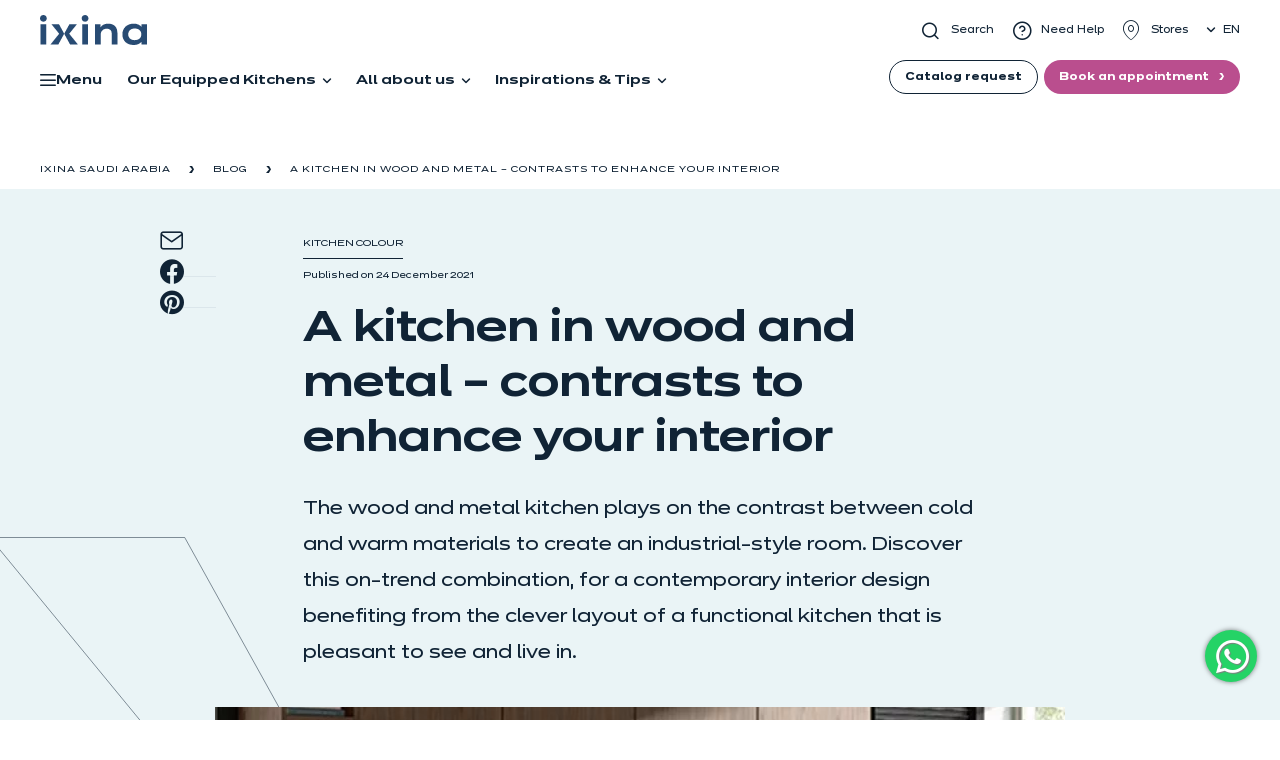

--- FILE ---
content_type: text/html; charset=utf-8
request_url: https://www.ixina.sa/en/blog/a-kitchen-in-wood-and-metal-contrasts-to-enhance-your-interior-1
body_size: 17629
content:
<!DOCTYPE html>
<html lang="en" dir="ltr">
<head><link rel="preload" type="font/woff2" as="font" href="/_assets/94178d7d8e8cf690ee3d73c038a6ef99/css/fonts/Dinamit-Regular.woff2" crossorigin="anonymous"><link rel="preload" type="font/woff2" as="font" href="/_assets/94178d7d8e8cf690ee3d73c038a6ef99/css/fonts/Dinamit-Medium.woff2" crossorigin="anonymous"><link rel="preload" type="font/woff2" as="font" href="/_assets/94178d7d8e8cf690ee3d73c038a6ef99/css/fonts/Dinamit-Bold.woff2" crossorigin="anonymous"><link rel="preload" type="font/woff2" as="font" href="/_assets/94178d7d8e8cf690ee3d73c038a6ef99/css/fonts/Dinamit-SemiBold.woff2" crossorigin="anonymous"><link rel="preload" type="font/woff2" as="font" href="/_assets/94178d7d8e8cf690ee3d73c038a6ef99/css/fonts/Lumios-Marker.woff2" crossorigin="anonymous"><link rel="preload" type="font/ttf" as="font" href="/_assets/94178d7d8e8cf690ee3d73c038a6ef99/css/fonts/icomoon.ttf" crossorigin="anonymous">

<meta charset="utf-8">
<!-- 
	This website is powered by TYPO3 - inspiring people to share!
	TYPO3 is a free open source Content Management Framework initially created by Kasper Skaarhoj and licensed under GNU/GPL.
	TYPO3 is copyright 1998-2025 of Kasper Skaarhoj. Extensions are copyright of their respective owners.
	Information and contribution at https://typo3.org/
-->



<title> A kitchen in wood and metal – contrasts to enhance your interior </title>
<meta http-equiv="x-ua-compatible" content="ie=edge">
<meta name="generator" content="TYPO3 CMS">
<meta name="description" content="The wood and metal kitchen plays on the contrast between cold and warm materials to create an industrial-style room. Discover this on-trend combination, for a contemporary interior design benefiting from the clever layout of a functional kitchen that is pleasant to see and live in.">
<meta name="viewport" content="width=device-width, initial-scale=1.0, user-scalable=yes">
<meta name="twitter:card" content="summary">
<meta name="mobile-web-app-capable" content="yes">
<meta name="apple-mobile-web-app-capable" content="yes">
<meta name="apple-mobile-web-app-status-bar-style" content="black">
<meta name="format-detection" content="telephone=no">


<link rel="stylesheet" href="/typo3temp/assets/compressed/merged-170cb5faee9b384e15c7f4e26eed368c-2adb48c756cac4c3a75b136e75309f6a.css?1762440395" media="all">
<style>
/*<![CDATA[*/
<!-- 
/*InlineDefaultCss*/
/* default styles for extension "tx_frontend" */
    .ce-align-left { text-align: left; }
    .ce-align-center { text-align: center; }
    .ce-align-right { text-align: right; }

    .ce-table td, .ce-table th { vertical-align: top; }

    .ce-textpic, .ce-image, .ce-nowrap .ce-bodytext, .ce-gallery, .ce-row, .ce-uploads li, .ce-uploads div { overflow: hidden; }

    .ce-left .ce-gallery, .ce-column { float: left; }
    .ce-center .ce-outer { position: relative; float: right; right: 50%; }
    .ce-center .ce-inner { position: relative; float: right; right: -50%; }
    .ce-right .ce-gallery { float: right; }

    .ce-gallery figure { display: table; margin: 0; }
    .ce-gallery figcaption { display: table-caption; caption-side: bottom; }
    .ce-gallery img { display: block; }
    .ce-gallery iframe { border-width: 0; }
    .ce-border img,
    .ce-border iframe {
        border: 2px solid #000000;
        padding: 0px;
    }

    .ce-intext.ce-right .ce-gallery, .ce-intext.ce-left .ce-gallery, .ce-above .ce-gallery {
        margin-bottom: 10px;
    }
    .ce-image .ce-gallery { margin-bottom: 0; }
    .ce-intext.ce-right .ce-gallery { margin-left: 10px; }
    .ce-intext.ce-left .ce-gallery { margin-right: 10px; }
    .ce-below .ce-gallery { margin-top: 10px; }

    .ce-column { margin-right: 10px; }
    .ce-column:last-child { margin-right: 0; }

    .ce-row { margin-bottom: 10px; }
    .ce-row:last-child { margin-bottom: 0; }

    .ce-above .ce-bodytext { clear: both; }

    .ce-intext.ce-left ol, .ce-intext.ce-left ul { padding-left: 40px; overflow: auto; }

    /* Headline */
    .ce-headline-left { text-align: left; }
    .ce-headline-center { text-align: center; }
    .ce-headline-right { text-align: right; }

    /* Uploads */
    .ce-uploads { margin: 0; padding: 0; }
    .ce-uploads li { list-style: none outside none; margin: 1em 0; }
    .ce-uploads img { float: left; padding-right: 1em; vertical-align: top; }
    .ce-uploads span { display: block; }

    /* Table */
    .ce-table { width: 100%; max-width: 100%; }
    .ce-table th, .ce-table td { padding: 0.5em 0.75em; vertical-align: top; }
    .ce-table thead th { border-bottom: 2px solid #dadada; }
    .ce-table th, .ce-table td { border-top: 1px solid #dadada; }
    .ce-table-striped tbody tr:nth-of-type(odd) { background-color: rgba(0,0,0,.05); }
    .ce-table-bordered th, .ce-table-bordered td { border: 1px solid #dadada; }

    /* Space */
    .frame-space-before-extra-small { margin-top: 1em; }
    .frame-space-before-small { margin-top: 2em; }
    .frame-space-before-medium { margin-top: 3em; }
    .frame-space-before-large { margin-top: 4em; }
    .frame-space-before-extra-large { margin-top: 5em; }
    .frame-space-after-extra-small { margin-bottom: 1em; }
    .frame-space-after-small { margin-bottom: 2em; }
    .frame-space-after-medium { margin-bottom: 3em; }
    .frame-space-after-large { margin-bottom: 4em; }
    .frame-space-after-extra-large { margin-bottom: 5em; }

    /* Frame */
    .frame-ruler-before:before { content: ''; display: block; border-top: 1px solid rgba(0,0,0,0.25); margin-bottom: 2em; }
    .frame-ruler-after:after { content: ''; display: block; border-bottom: 1px solid rgba(0,0,0,0.25); margin-top: 2em; }
    .frame-indent { margin-left: 15%; margin-right: 15%; }
    .frame-indent-left { margin-left: 33%; }
    .frame-indent-right { margin-right: 33%; }
/* default styles for extension "tx_kitchenlist" */
    textarea.f3-form-error {
        background-color:#FF9F9F;
        border: 1px #FF0000 solid;
    }

    input.f3-form-error {
        background-color:#FF9F9F;
        border: 1px #FF0000 solid;
    }

    .tx-kitchen-list table {
        border-collapse:separate;
        border-spacing:10px;
    }

    .tx-kitchen-list table th {
        font-weight:bold;
    }

    .tx-kitchen-list table td {
        vertical-align:top;
    }

    .typo3-messages .message-error {
        color:red;
    }

    .typo3-messages .message-ok {
        color:green;
    }

/*additionalTSFEInlineStyle*/
  .header .bloc-givre-bg img {
    visibility: visible;
  }
  @media (max-width: 991px) {
      .header.subMmenuPopin #main-navigation {
      transform: none;
    }
  }
-->
/*]]>*/
</style>





<meta name="p:domain_verify" content="e709267c831e354ea88454fbf5bec63b"/><link rel="apple-touch-icon" sizes="180x180" href="/fileadmin/Ixina/commun/favicons/apple-touch-icon.png"><link rel="icon" type="image/png" href="/fileadmin/Ixina/commun/favicons/favicon-32x32.png" sizes="32x32"><link rel="icon" type="image/png" href="/fileadmin/Ixina/commun/favicons/favicon-16x16.png" sizes="16x16"><link rel="shortcut icon" href="/fileadmin/Ixina/commun/favicons/favicon.ico"><link rel="mask-icon" href="/fileadmin/Ixina/commun/favicons/safari-pinned-tab.svg" color=""><meta name="msapplication-config" content="">    <meta name="msapplication-TileColor" content="">
    <meta name="theme-color" content="#FFFFFF">    <!-- Scripts -->
    <script>
        /*touchSupport*/
        touchSupport = (('ontouchstart' in window) || (navigator.MaxTouchPoints > 0) || (navigator.msMaxTouchPoints > 0));
        if (!touchSupport) {
            document.documentElement.className += " no-touch";
        }
        else{
            document.documentElement.className += " touch";
        }
        /*IE version*/
        var uA = window.navigator.userAgent;
        var msie = uA.indexOf('MSIE ');
        var trident = uA.indexOf('Trident/');
        var ie;
        function detectIE () {
            if (msie > 0) {
                /*IE 10 or older => return version number*/
                ie = 'ie' + parseInt(uA.substring(msie + 5, uA.indexOf('.', msie)), 10);
                return ie;
            }
            if (trident > 0) {
                /*IE 11 (or newer) => return version number*/
                var rv = uA.indexOf('rv:');
                ie = 'ie' + parseInt(uA.substring(rv + 3, uA.indexOf('.', rv)), 10);
                return ie;
            }
        return ie = 'nonIE';
        }
        detectIE();
        if (ie === 'nonIE') {
            document.documentElement.className += (' ' + ie);
        } else{
            document.documentElement.className += (' ' + (ie + ' ' + 'IE'));
        };

        var isIOS = false;
        function detectIOS() {
            var iDevices = [
                'iPad Simulator',
                'iPhone Simulator',
                'iPod Simulator',
                'iPad',
                'iPhone',
                'iPod'
            ];

            if (!!navigator.platform) {
                while(iDevices.length) {
                    if (navigator.platform === iDevices.pop()) {
                        isIOS = true;
                        /*In case if should be in DOM
                        for now can be omitted - no styles by default attached to this class name ' iOS'*/
                        document.documentElement.className += " iOS";
                    }
                }
            }
        }
        detectIOS();

        var isAndroid = false;
        var android = uA.indexOf('Android ');
        function detectAndroid() {
            if (android > 0) {
                isAndroid = true;
                /*In case if should be in DOM
                for now can be omitted - no styles by default attached to this class name ' android'*/
                document.documentElement.className += " android";
            }
        }
        detectAndroid();
    </script><link rel="manifest" href="/_assets/94178d7d8e8cf690ee3d73c038a6ef99/webmanifest/ixinasa/site.webmanifest">
<link rel="canonical" href="https://www.ixina.sa/en/blog/a-kitchen-in-wood-and-metal-contrasts-to-enhance-your-interior-1"/>

<link rel="alternate" hreflang="ar-SA" href="https://www.ixina.sa/ar/blog/%D9%85%D8%B7%D8%A8%D8%AE-%D9%85%D9%86-%D8%A7%D9%84%D8%AE%D8%B4%D8%A8-%D9%88%D8%A7%D9%84%D9%85%D8%B9%D8%A7%D8%AF%D9%86-%D8%AA%D8%A8%D8%A7%D9%8A%D9%86%D8%A7%D8%AA-%D9%84%D8%AA%D8%B9%D8%B2%D9%8A%D8%B2-%D8%A7%D9%84%D8%AF%D8%A7%D8%AE%D9%84-%D8%A7%D9%84%D8%AE%D8%A7%D8%B5-%D8%A8%D9%83-1"/>
<link rel="alternate" hreflang="en-SA" href="https://www.ixina.sa/en/blog/a-kitchen-in-wood-and-metal-contrasts-to-enhance-your-interior-1"/>
<link rel="alternate" hreflang="x-default" href="https://www.ixina.sa/fr/blog/cuisine-bois-et-metal-quand-les-contrastes-subliment-votre-interieur"/>
<script type="application/ld+json" id="ext-schema-jsonld">{"@context":"https://schema.org/","@graph":[{"@type":"BreadcrumbList","itemListElement":[{"@type":"ListItem","item":{"@type":"WebPage","@id":"https://www.ixina.sa/en/blog"},"name":"Blog","position":"1"},{"@type":"ListItem","item":{"@type":"WebPage","@id":"https://www.ixina.sa/en/blog/a-kitchen-in-wood-and-metal-contrasts-to-enhance-your-interior-1"},"name":"A kitchen in wood and metal – contrasts to enhance your interior","position":"2"}]},{"@type":"Article","headline":"A kitchen in wood and metal – contrasts to enhance your interior","image":"https://www.ixina.sa/fileadmin/_processed_/d/1/csm_1.cuisine-bois-metal-clara-noyer-ixina__1__802e0c76ca.jpg","mainEntityOfPage":{"@type":"WebPage","@id":"https://www.ixina.sa/en/blog/a-kitchen-in-wood-and-metal-contrasts-to-enhance-your-interior-1","datePublished":"2021-12-24"},"publisher":{"@type":"Organization","logo":{"@type":"ImageObject","url":"https://www.ixina.sa/_assets/94178d7d8e8cf690ee3d73c038a6ef99/Images/logo.svg"},"name":"Ixina"}}]}</script>
</head>
<body id="page-31874" class="level-4 no-subpages layout-EditoDetail">


<!-- theme_talan: Layouts/Default.html [begin] -->
<!--[if lte IE 9]>
	<p class="browsehappy">You are using an &lt;strong&gt;outdated&lt;/strong&gt; browser. <a href="http://browsehappy.com/">Please upgrade your browser to improve your experience.</a></p>
<![endif]-->
<div class="skip-links">
	<a href="#main-navigation" class="skip-links__item sr-only sr-only-focusable">
		Skip to main navigation
	</a>
	<a href="#main-content" class="skip-links__item sr-only sr-only-focusable">
		Skip to main content
	</a>
</div>


	
		

	


	




		<!-- theme_talan: Partials/Header/Header.html [begin] -->

		<header class="header">
			
			
			









			  

			<div class="header-top-wrp search-enabled">

				

					<div class="header-top">
						<div class="header-top__main-navigation-toggle-btn">
							<button type="button" class="main-navigation__toggle-btn js__main-navigation__toggle-btn" >
								<span>toggle menu</span>
							</button>
						</div>
						
						
							<div class="header-top__logo">
								<a href="/en/" class="header__logo-link" data-target-id="31874" data-gtm-label="" title="Home"><img src="/_assets/94178d7d8e8cf690ee3d73c038a6ef99/Images/logo.svg" width="117" height="32"  class="header__logo-img img-responsive"  alt="Ixina.sa" title="Home" ></a>
							</div>
							<div class="header-top__logo logo-sticky">
								<a href="/en/" data-target-id="31874" data-gtm-label="" title="Home"><img src="/_assets/94178d7d8e8cf690ee3d73c038a6ef99/Images/logo-blue.svg" width="107" height="30"  class="header__logo-img img-responsive"  alt="Ixina.sa" title="Home" ></a>
							</div>
						
						

						
                            <nav aria-label="Meta navigation">
                                <ul class="nav js__header-top_meta-nav">
                                    
                                        <li class="search-link">
                                            <button data-id="search-toggler" aria-expanded="false" aria-controls="search-panel">
                                                <span class="icons icon-search" aria-hidden="true"></span>
                                                <span>Search</span>
                                            </button>
                                            <div data-id="search-panel" class="search-container" hidden>
                                                <div class="search-container__box">
                                                    
                                                        
	

    <form method="get" id="tx-solr-search-form-pi-results" action="/en/search" data-suggest="/en/search?type=7384" data-suggest-header="Top results" accept-charset="utf-8">
        <div class="main-navigation__search">
            <div class="main-navigation__search__inner">
                <label for="main-navigation__search_input" class="sr-only">Search</label>
                <input type="search" id="main-navigation__search_input" class="tx-solr-q js-solr-q tx-solr-suggest" name="tx_solr[q]" value="" placeholder="Search" />
                <input type="submit" value="Search" />
            </div>
        </div>
    </form>

	




                                                    
                                                    <button class="close-search">Close</button>
                                                </div>
                                            </div>
                                        </li>
                                    
                                    <nav aria-label="Meta navigation"><ul class="nav js__header-top_meta-nav">

    <li class="
    uid-29883
    point-1
    first  ">
        
                <a href="/en/customer-service"
                   class="link-visibility-0 link-style-0"
                   data-target-id="29883"
                   data-gtm-label=""
                   title=""
                >
                    
                        <span class="icons icon-question"></span>
                    
                    <span>Need Help</span>
                </a>
            
    </li>

    <li class="
    uid-28849
    point-2
      last">
        
                <a href="/en/find-ixina-german-kitchens-store"
                   class="link-visibility-0 link-style-0"
                   data-target-id="28849"
                   data-gtm-label=""
                   title=""
                >
                    
                        <span class="icons icon-poi"></span>
                    
                    <span>Stores</span>
                </a>
            
    </li>

</ul></nav>
                                </ul>
                            </nav>
						

						
							



    <div class="language-menu dropdown" data-ep-language-menu="">
        
            
							<span class="label-mobile">Language</span>
							<span class="caret"></span>
							<span id="language-menu-btn-desktop"
											role="button"
											aria-haspopup="true"
											class="language-menu-btn btn--style btn--white show-desktop"
											aria-expanded="false" >

								en
							</span>
							<span id="language-menu-btn-mobile"
											role="button"
											aria-haspopup="true"
											class="language-menu-btn btn--style btn--white show-tablet"
											aria-expanded="false" >

								English
							</span>
            
        
            
        
        <ul class="language-menu-dropdown dropdown-menu" aria-labelledby="language-menu-btn">
            
                
											<li>
												<a href="/en/blog/a-kitchen-in-wood-and-metal-contrasts-to-enhance-your-interior-1"
													 title="English"
													 class="header-top__language-menu-box-item active"
													 data-target-id="2b06f2431b950eebdad062ebd38978e713a82d8a"
                                                     data-ep-language="en"
												>
													 English
												</a>
											</li>
                    
            
                
											<li>
												<a href="/ar/blog/%D9%85%D8%B7%D8%A8%D8%AE-%D9%85%D9%86-%D8%A7%D9%84%D8%AE%D8%B4%D8%A8-%D9%88%D8%A7%D9%84%D9%85%D8%B9%D8%A7%D8%AF%D9%86-%D8%AA%D8%A8%D8%A7%D9%8A%D9%86%D8%A7%D8%AA-%D9%84%D8%AA%D8%B9%D8%B2%D9%8A%D8%B2-%D8%A7%D9%84%D8%AF%D8%A7%D8%AE%D9%84-%D8%A7%D9%84%D8%AE%D8%A7%D8%B5-%D8%A8%D9%83-1"
													 title="Arabe"
													 class="header-top__language-menu-box-item"
													 data-target-id="72e6ee0301ef9da0ca256685f1855deea0a0ab4e"
                                                     data-ep-language="ar"
												>
													 Arabic
												</a>
											</li>
                    
            
        </ul>
    </div>



						

					</div>
				
			</div>


			<div id="block-mobile-header">
				<a href="#" class="burger_toggle-btn hidden-md hidden-lg" data-target-id="burger-menu">
					<span>Open menu</span>
				</a>
				
					<div class="header-top__logo">
						<a href="/en/" class="header__logo-link" data-target-id="31874" data-gtm-label="" title="Home"><img src="/_assets/94178d7d8e8cf690ee3d73c038a6ef99/Images/logo.svg" width="117" height="32"  class="header__logo-img img-responsive"  alt="Ixina.sa" title="Home" ></a>
					</div>
					<div class="header-top__logo logo-sticky">
						<a href="/en/" data-target-id="31874" data-gtm-label="" title="Home"><img src="/_assets/94178d7d8e8cf690ee3d73c038a6ef99/Images/logo-blue.svg" width="107" height="30"  class="header__logo-img img-responsive"  alt="Ixina.sa" title="Home" ></a>
					</div>
				
				<div class="mobile-header__list">
					<div class="mobile-header__list--element">
						<ul class="mobile-header__pictobutton__list">
							<li class="mobile-header__pictobutton__list-element">
								
										
									
								
									<a href="/en/find-ixina-german-kitchens-store" data-target-id="28849" title="Find a store" class="btn-header btn-store visible-xs-block visible-sm-block">
										<span class="icon icon-ixina-magasin"></span>
										<span>Find a store</span>
									</a>
								
							</li>
							<li class="mobile-header__pictobutton__list-element">
								
                                
                                        
                                        
                                    
							</li>
						</ul>
					</div>

					<div class="mobile-header__list--element">
						
						
							<a data-target-id="30836" class="btn-header btn-appointement" title="Book an appointment" href="/en/appointment-request">
								<span class="icon icon-ixina-rdv"></span>
								<span>Book an appointment</span>
							</a>
						
					</div>
				</div>
			</div>

			<!-- theme_talan: Main menu [begin] -->

			

			<nav id="main-navigation" class="main-navigation js__main-navigation _dropdown-menu-with-columns js__dropdown-menu-with-columns">
				<div class="main-navigation__items-wrp js__navigation__items-wrp">

					<div class="main-navigation__logo logo-sticky">
						<span class="main-navigation__back"></span>
						<a href="/en/" data-target-id="27395" title="Home" class="header__logo-link">
							<img class="header__logo-img img-responsive show-desktop" title="Home" alt="Ixina.sa" loading="lazy" data-image-id="7aab30edcce952c0ccf7ad43e272326a0a56df77" src="/_assets/94178d7d8e8cf690ee3d73c038a6ef99/Images/logo-x.svg" width="34" height="24" />
							<img class="header__logo-img img-responsive show-tablet" title="Home" alt="Ixina.sa" loading="lazy" data-image-id="ed4b31d47aee76a0b8d13ab5461f15d14681dafe" src="/_assets/94178d7d8e8cf690ee3d73c038a6ef99/Images/logo-blue.svg" width="130" height="36" />
						</a>
						<span class="main-navigation__close"></span>
					</div>

					
					
						
	

    <form method="get" id="tx-solr-search-form-pi-results" action="/en/search" data-suggest="/en/search?type=7384" data-suggest-header="Top results" accept-charset="utf-8">
        <div class="main-navigation__search">
            <div class="main-navigation__search__inner">
                <label for="main-navigation__search_input" class="sr-only">Search</label>
                <input type="search" id="main-navigation__search_input" class="tx-solr-q js-solr-q tx-solr-suggest" name="tx_solr[q]" value="" placeholder="Search" />
                <input type="submit" value="Search" />
            </div>
        </div>
    </form>

	




					

                    
                    <div class="menu-main">
                        
                        


    
    <ul class="menu-main-l-desk js__main-navigation__items-list ">

        
            
                    









        
    

<li class="main-navigation__item js__main-navigation__item
           _sub
           
           uid-29154 point-1 first
">
    
            <a class="js__main-navigation-mobile" href="javascript:;"
               data-target-id="29154"
               data-gtm-label=""
            >
                <span>Menu</span>
            </a>
        

    
    
        
            


    
    <div class="main-navigation__sub-item-list second-navigation-level">
        <div class="nav-main__sub">
            <div class="container">
                
                <div class="col col1">
                    <div class="col-content">
                        

                            
                                <ul class="main-navigation__sub-item-column-list">
                                    






        
    

    <li class="main-navigation__sub-item
               
               
               
               uid-29343 point-1 first
    ">
        <a data-target-id="29343" data-gtm-label="" class="main-navigation__sub-item-link
                  
                  
                  
                  link-style-0
                  link-visibility-0
            " href="/en/kitchen-designs">
            Our kitchens
        </a>

        
        
    </li>



                                </ul>
                            

                            

                        

                            
                                <ul class="main-navigation__sub-item-column-list">
                                    






        
                
            
    

    <li class="main-navigation__sub-item
               
               
               
               uid-30918 point-2 middle
    ">
        <a data-target-id="30918" data-gtm-label="" class="main-navigation__sub-item-link
                  
                  
                  
                  link-style-0
                  link-visibility-0
            " href="/en/all-about-us">
            All about us
        </a>

        
        
    </li>



                                </ul>
                            

                            

                        

                            
                                <ul class="main-navigation__sub-item-column-list">
                                    






        
                
            
    

    <li class="main-navigation__sub-item
               
               
               
               uid-29320 point-3 middle
    ">
        <a data-target-id="29320" data-gtm-label="" class="main-navigation__sub-item-link
                  
                  
                  
                  link-style-0
                  link-visibility-0
            " href="/en/inspirations-and-advices">
            Your inspirations, our advice
        </a>

        
        
    </li>



                                </ul>
                            

                            

                        

                            

                            
                                </div>
                                <div class="col-content">
                            

                        

                            
                                <ul class="main-navigation__sub-item-column-list">
                                    






        
                
            
    

    <li class="main-navigation__sub-item
               _sub
               
               
               uid-29227 point-5 middle
    ">
        <a data-target-id="29227" data-gtm-label="" class="main-navigation__sub-item-link
                  
                  
                  
                  link-style-0
                  link-visibility-0
            " href="/en/customer-service">
            Need Help
        </a>

        
        
            
                <div class="main-navigation__sub-item-list third-navigation-level">
                    <div class="nav-main__sub">
                        <div class="container">
                            <div class="col col1">
                                <div class="row">
                                    <ul class="main-navigation__sub-item-column-list _sub">
                                        
                                            






        
    

    <li class="main-navigation__sub-item
               
               
               
               uid-29255 point-1 first
    ">
        <a data-target-id="29255" data-gtm-label="" class="main-navigation__sub-item-link
                  
                  
                  
                  link-style-0
                  link-visibility-0
            " href="/en/customer-service">
            Customer service
        </a>

        
        
    </li>



                                        
                                            






        
                
            
    

    <li class="main-navigation__sub-item
               
               
               
               uid-29247 point-2 middle
    ">
        <a data-target-id="29247" data-gtm-label="" class="main-navigation__sub-item-link
                  
                  
                  
                  link-style-0
                  link-visibility-0
            " href="/en/faq">
            FAQ
        </a>

        
        
    </li>



                                        
                                            






        
                
            
    

    <li class="main-navigation__sub-item
               
               
               
               uid-29231 point-3 last
    ">
        <a data-target-id="29231" data-gtm-label="" class="main-navigation__sub-item-link
                  
                  
                  
                  link-style-0
                  link-visibility-0
            " href="/en/find-ixina-german-kitchens-store">
            Find my store
        </a>

        
        
    </li>



                                        
                                    </ul>
                                </div>
                            </div>
                        </div>
                    </div>
                </div>
            
            
        
    </li>



                                </ul>
                            

                            

                        

                            

                            
                                </div>
                                <div class="col-content">
                            

                        
                    </div>
                </div>

                
                
                    <div class="col col2">
                        <div class="row">
                            
                                
<div id="c147040" class="frame frame-type-list   "><div class="product-card__col  push-promo push-promo--card   promo-empty"
		data-promo-name=""><div class="push-promo__wrapper"><div class="push-promo__img"></div><div class="push-promo__content"><svg class="push-promo__separator push-promo__separator--mobile" viewBox="0 0 122.21941 399"><path
									d="M 14.789641,0.5 122.01833,0.44729873 122.35108,399.18512 0.11236295,399.02701 117.91362,188.00181 Z" /></svg><svg class="push-promo__separator push-promo__separator--desktop"
								viewBox="0 0 134.28685 160.60208"><g transform="translate(283.34581,206.63437)"><path
										d="m -283.24392,-206.50208 74.70307,90.19827 -58.84969,70.139226 h 78.15211 l 40.02768,-70.619626 -50.1162,-89.71787 h -83.91697" /></g></svg><div><p class="push-promo__title"></p><div class="push-promo__description"></div></div><span class="push-promo__btn icon-next"></span></div></div></div></div>


                            
                        </div>
                    </div>
                
            </div>
        </div>
    </div>



        
    
</li>



                
        
            
                    









        
                
            
    

<li class="main-navigation__item js__main-navigation__item
           _sub
           
           uid-31047 point-2 middle
">
    
            <a class="js__main-navigation-mobile" href="javascript:;"
               data-target-id="31047"
               data-gtm-label=""
            >
                <span>Our Equipped Kitchens</span>
            </a>
        

    
    
        
            


    
    <div class="main-navigation__sub-item-list second-navigation-level">
        <div class="nav-main__sub">
            <div class="container">
                
                <div class="col col1">
                    <div class="col-content">
                        

                            

                            
                                </div>
                                <div class="col-content">
                            

                        

                            
                                <ul class="main-navigation__sub-item-column-list">
                                    






        
                
            
    

    <li class="main-navigation__sub-item
               _sub
               
               
               uid-31061 point-2 middle
    ">
        <a data-target-id="31061" data-gtm-label="" class="main-navigation__sub-item-link
                  
                  
                  
                  link-style-0
                  link-visibility-0
            " href="/en/kitchen-designs">
            Our kitchen designs
        </a>

        
        
            
                <div class="main-navigation__sub-item-list third-navigation-level">
                    <div class="nav-main__sub">
                        <div class="container">
                            <div class="col col1">
                                <div class="row">
                                    <ul class="main-navigation__sub-item-column-list _sub">
                                        
                                            






        
    

    <li class="main-navigation__sub-item
               
               
               
               uid-31083 point-1 first
    ">
        <a data-target-id="31083" data-gtm-label="" class="main-navigation__sub-item-link
                  
                  
                  
                  link-style-0
                  link-visibility-0
            " href="/en/moda-indus">
            Moda indus
        </a>

        
        
    </li>



                                        
                                            






        
                
            
    

    <li class="main-navigation__sub-item
               
               
               
               uid-31105 point-2 middle
    ">
        <a data-target-id="31105" data-gtm-label="" class="main-navigation__sub-item-link
                  
                  
                  
                  link-style-0
                  link-visibility-0
            " href="/en/delia-chic">
            Delia Chic
        </a>

        
        
    </li>



                                        
                                            






        
                
            
    

    <li class="main-navigation__sub-item
               
               
               
               uid-31116 point-3 middle
    ">
        <a data-target-id="31116" data-gtm-label="" class="main-navigation__sub-item-link
                  
                  
                  
                  link-style-0
                  link-visibility-0
            " href="/en/dolce-conviviale">
            Dolce Conviviale
        </a>

        
        
    </li>



                                        
                                            






        
                
            
    

    <li class="main-navigation__sub-item
               
               
               
               uid-31128 point-4 middle
    ">
        <a data-target-id="31128" data-gtm-label="" class="main-navigation__sub-item-link
                  
                  
                  
                  link-style-2
                  link-visibility-0
            " href="/en/kitchen-designs">
            All our models
        </a>

        
        
    </li>



                                        
                                            






        
                
            
    

    <li class="main-navigation__sub-item
               
               
               
               uid-31150 point-5 last
    ">
        <a data-target-id="31150" data-gtm-label="" class="main-navigation__sub-item-link
                  
                  
                  
                  link-style-0
                  link-visibility-0
            " href="/en/our-kitchens/our-kitchens-designs/translate-to-english">
            ------------------------------
        </a>

        
        
    </li>



                                        
                                    </ul>
                                </div>
                            </div>
                        </div>
                    </div>
                </div>
            
            
        
    </li>



                                </ul>
                            

                            

                        

                            

                            
                                </div>
                                <div class="col-content">
                            

                        

                            
                                <ul class="main-navigation__sub-item-column-list">
                                    






        
                
            
    

    <li class="main-navigation__sub-item
               _sub
               
               
               uid-31161 point-4 last
    ">
        <a data-target-id="31161" data-gtm-label="" class="main-navigation__sub-item-link
                  
                  
                  
                  link-style-0
                  link-visibility-0
            " href="/en/our-kitchen-equipment">
            Our Kitchen Equipment
        </a>

        
        
            
                <div class="main-navigation__sub-item-list third-navigation-level">
                    <div class="nav-main__sub">
                        <div class="container">
                            <div class="col col1">
                                <div class="row">
                                    <ul class="main-navigation__sub-item-column-list _sub">
                                        
                                            






        
    

    <li class="main-navigation__sub-item
               
               
               
               uid-31613 point-1 first
    ">
        <a data-target-id="31613" data-gtm-label="" class="main-navigation__sub-item-link
                  
                  
                  
                  link-style-0
                  link-visibility-0
            " href="/en/our-kitchen-unit-options-2">
            Our kitchen unit options
        </a>

        
        
    </li>



                                        
                                            






        
                
            
    

    <li class="main-navigation__sub-item
               
               
               
               uid-31668 point-2 middle
    ">
        <a data-target-id="31668" data-gtm-label="" class="main-navigation__sub-item-link
                  
                  
                  
                  link-style-0
                  link-visibility-0
            " href="/en/sanitaryware-for-kitchen-2">
            Our sanitaryware for the kitchen
        </a>

        
        
    </li>



                                        
                                            






        
                
            
    

    <li class="main-navigation__sub-item
               
               
               
               uid-31701 point-3 last
    ">
        <a data-target-id="31701" data-gtm-label="" class="main-navigation__sub-item-link
                  
                  
                  
                  link-style-0
                  link-visibility-0
            " href="/en/our-kitchen-equipment/kitchen-appliances-2">
            Our kitchen appliances
        </a>

        
        
    </li>



                                        
                                    </ul>
                                </div>
                            </div>
                        </div>
                    </div>
                </div>
            
            
        
    </li>



                                </ul>
                            

                            

                        
                    </div>
                </div>

                
                
                    <div class="col col2">
                        <div class="row">
                            
                                


        
    


<div id="c149376" class="frame frame-type-grid_Adv2ColumnGrid frame-type-gridelements_pi1    "><div class="row"><div class="col1   col-md-6    "></div><div class="col2   col-md-6    "></div></div></div>


                            
                        </div>
                    </div>
                
            </div>
        </div>
    </div>



        
    
</li>



                
        
            
                    









        
                
            
    

<li class="main-navigation__item js__main-navigation__item
           _sub
           
           uid-29474 point-3 middle
">
    
            <a class="js__main-navigation-mobile" href="javascript:;"
               data-target-id="29474"
               data-gtm-label=""
            >
                <span>All about us</span>
            </a>
        

    
    
        
            


    
    <div class="main-navigation__sub-item-list second-navigation-level">
        <div class="nav-main__sub">
            <div class="container">
                
                <div class="col col1">
                    <div class="col-content">
                        

                            

                            
                                </div>
                                <div class="col-content">
                            

                        

                            
                                <ul class="main-navigation__sub-item-column-list">
                                    






        
                
            
    

    <li class="main-navigation__sub-item
               _sub
               
               
               uid-31547 point-2 middle
    ">
        <a data-target-id="31547" data-gtm-label="" class="main-navigation__sub-item-link
                  
                  
                  
                  link-style-0
                  link-visibility-0
            " href="/en/ixina-expertise">
            Our support
        </a>

        
        
            
                <div class="main-navigation__sub-item-list third-navigation-level">
                    <div class="nav-main__sub">
                        <div class="container">
                            <div class="col col1">
                                <div class="row">
                                    <ul class="main-navigation__sub-item-column-list _sub">
                                        
                                            






        
    

    <li class="main-navigation__sub-item
               
               
               
               uid-31525 point-1 first
    ">
        <a data-target-id="31525" data-gtm-label="" class="main-navigation__sub-item-link
                  
                  
                  
                  link-style-0
                  link-visibility-0
            " href="/en/our-pricing">
            Pricing
        </a>

        
        
    </li>



                                        
                                    </ul>
                                </div>
                            </div>
                        </div>
                    </div>
                </div>
            
            
        
    </li>



                                </ul>
                            

                            

                        

                            

                            
                                </div>
                                <div class="col-content">
                            

                        

                            
                                <ul class="main-navigation__sub-item-column-list">
                                    






        
                
            
    

    <li class="main-navigation__sub-item
               _sub
               
               
               uid-31558 point-4 middle
    ">
        <a data-target-id="31558" data-gtm-label="" class="main-navigation__sub-item-link
                  
                  
                  
                  link-style-0
                  link-visibility-0
            " href="/en/our-services">
            Our services
        </a>

        
        
            
                <div class="main-navigation__sub-item-list third-navigation-level">
                    <div class="nav-main__sub">
                        <div class="container">
                            <div class="col col1">
                                <div class="row">
                                    <ul class="main-navigation__sub-item-column-list _sub">
                                        
                                            






        
    

    <li class="main-navigation__sub-item
               
               
               
               uid-30912 point-1 first
    ">
        <a data-target-id="30912" data-gtm-label="" class="main-navigation__sub-item-link
                  
                  
                  
                  link-style-0
                  link-visibility-0
            " href="/en/our-services#c107003">
            My kitchen installation
        </a>

        
        
    </li>



                                        
                                            






        
                
            
    

    <li class="main-navigation__sub-item
               
               
               
               uid-30909 point-2 last
    ">
        <a data-target-id="30909" data-gtm-label="" class="main-navigation__sub-item-link
                  
                  
                  
                  link-style-0
                  link-visibility-0
            " href="/en/our-services#c107000">
            Kitchens for every budgets
        </a>

        
        
    </li>



                                        
                                    </ul>
                                </div>
                            </div>
                        </div>
                    </div>
                </div>
            
            
        
    </li>



                                </ul>
                            

                            

                        

                            
                                <ul class="main-navigation__sub-item-column-list">
                                    






        
                
            
    

    <li class="main-navigation__sub-item
               
               
               
               uid-29496 point-5 last
    ">
        <a data-target-id="29496" data-gtm-label="" class="main-navigation__sub-item-link
                  
                  
                  
                  link-style-0
                  link-visibility-0
            " href="/en/our-commitments">
            Our commitments
        </a>

        
        
    </li>



                                </ul>
                            

                            

                        
                    </div>
                </div>

                
                
                    <div class="col col2">
                        <div class="row">
                            
                                


        
    


<div id="c147238" class="frame frame-type-grid_Adv2ColumnGrid frame-type-gridelements_pi1    container"><div class="row"><div class="col1   col-md-6    "></div><div class="col2   col-md-6    "></div></div></div>


                            
                        </div>
                    </div>
                
            </div>
        </div>
    </div>



        
    
</li>



                
        
            
                    









        
                
            
    

<li class="main-navigation__item js__main-navigation__item
           _sub
           
           uid-29672 point-4 middle
">
    
            <a class="js__main-navigation-mobile" href="javascript:;"
               data-target-id="29672"
               data-gtm-label=""
            >
                <span>Inspirations &amp; Tips</span>
            </a>
        

    
    
        
            


    
    <div class="main-navigation__sub-item-list second-navigation-level">
        <div class="nav-main__sub">
            <div class="container">
                
                <div class="col col1">
                    <div class="col-content">
                        

                            

                            
                                </div>
                                <div class="col-content">
                            

                        

                            
                                <ul class="main-navigation__sub-item-column-list">
                                    






        
                
            
    

    <li class="main-navigation__sub-item
               _sub
               
               
               uid-30861 point-2 middle
    ">
        <a data-target-id="30861" data-gtm-label="" class="main-navigation__sub-item-link
                  
                  
                  
                  link-style-0
                  link-visibility-0
            " href="/en/ixina-community">
            ixina Community
        </a>

        
        
            
                <div class="main-navigation__sub-item-list third-navigation-level">
                    <div class="nav-main__sub">
                        <div class="container">
                            <div class="col col1">
                                <div class="row">
                                    <ul class="main-navigation__sub-item-column-list _sub">
                                        
                                            






        
    

    <li class="main-navigation__sub-item
               
               
               
               uid-31580 point-1 first
    ">
        <a data-target-id="31580" data-gtm-label="" class="main-navigation__sub-item-link
                  
                  
                  
                  link-style-0
                  link-visibility-0
            " href="/en/before-and-after">
            Your Before / After
        </a>

        
        
    </li>



                                        
                                    </ul>
                                </div>
                            </div>
                        </div>
                    </div>
                </div>
            
            
        
    </li>



                                </ul>
                            

                            

                        

                            

                            
                                </div>
                                <div class="col-content">
                            

                        

                            
                                <ul class="main-navigation__sub-item-column-list">
                                    






        
                
            
    

    <li class="main-navigation__sub-item
               _sub
               
               
               uid-29694 point-4 last
    ">
        <a data-target-id="29694" data-gtm-label="" class="main-navigation__sub-item-link
                  
                  
                  
                  link-style-0
                  link-visibility-0
            " href="/en/blog">
            Blog
        </a>

        
        
            
                <div class="main-navigation__sub-item-list third-navigation-level">
                    <div class="nav-main__sub">
                        <div class="container">
                            <div class="col col1">
                                <div class="row">
                                    <ul class="main-navigation__sub-item-column-list _sub">
                                        
                                            






        
    

    <li class="main-navigation__sub-item
               
               
               
               uid-29725 point-1 first
    ">
        <a data-target-id="29725" data-gtm-label="" class="main-navigation__sub-item-link
                  
                  
                  
                  link-style-2
                  link-visibility-0
            " href="/en/all-our-articles">
            All our articles
        </a>

        
        
    </li>



                                        
                                    </ul>
                                </div>
                            </div>
                        </div>
                    </div>
                </div>
            
            
        
    </li>



                                </ul>
                            

                            

                        
                    </div>
                </div>

                
                
                    <div class="col col2">
                        <div class="row">
                            
                                


        
    


<div id="c148844" class="frame frame-type-grid_Adv2ColumnGrid frame-type-gridelements_pi1    "><div class="row"><div class="col1   col-md-6    "></div><div class="col2   col-md-6    "></div></div></div>


                            
                        </div>
                    </div>
                
            </div>
        </div>
    </div>



        
    
</li>



                
        
            
                    









        
                
            
    

<li class="main-navigation__item js__main-navigation__item
           
           
           uid-29920 point-5 middle
">
    
            
                    
                            <a data-target-id="29920" data-gtm-label="" class="main-navigation__item-link js__main-navigation__item-link
                                       link-style-0
                                       link-visibility-4
                                " href="/en/our-special-offers">
                                Our Special Offers
                            </a>
                        
                
        

    
    
</li>



                
        
            
                    
                
        
            
                    
                
        
            
                    
                
        

        
        
    </ul>

    
    <div class="menu-main-r-desk">
        <ul class="nav-main__second_list">
            

            
                

                
            
                

                
            
                

                
            
                

                
            
                

                
            
                
                    
                

                
            
                

                
                    









        
                
            
    

<li class="main-navigation__item js__main-navigation__item
           
           
           uid-30096 point-7 middle
">
    
            
                    
                            <a data-target-id="30096" data-gtm-label="" class="main-navigation__item-link js__main-navigation__item-link
                                       link-style-0
                                       link-visibility-0
                                " href="/en/catalogue-request">
                                Catalog request
                            </a>
                        
                
        

    
    
</li>



                
            
                

                
                    









        
                
            
    

<li class="main-navigation__item js__main-navigation__item
           
           
           uid-30836 point-8 last
">
    
            
                    
                            <a data-target-id="30836" data-gtm-label="" class="main-navigation__item-link js__main-navigation__item-link
                                       link-style-0
                                       link-visibility-0
                                " href="/en/appointment-request">
                                Book an appointment
                            </a>
                        
                
        

    
    
</li>



                
            
        </ul>
    </div>





                        
                        <div class="menu-secondary">
                            <nav aria-label="Meta navigation">
                                <ul class="nav js__header-top_meta-nav">
                                    
                                        <li class="search-link">
                                            <button data-id="search-toggler" aria-expanded="false" aria-controls="search-panel">
                                                <span class="icons icon-search" aria-hidden="true"></span>
                                                <span>Search</span>
                                            </button>
                                            <div data-id="search-panel" class="search-container" hidden>
                                                <div class="search-container__box">
                                                    
                                                        
	

    <form method="get" id="tx-solr-search-form-pi-results" action="/en/search" data-suggest="/en/search?type=7384" data-suggest-header="Top results" accept-charset="utf-8">
        <div class="main-navigation__search">
            <div class="main-navigation__search__inner">
                <label for="main-navigation__search_input" class="sr-only">Search</label>
                <input type="search" id="main-navigation__search_input" class="tx-solr-q js-solr-q tx-solr-suggest" name="tx_solr[q]" value="" placeholder="Search" />
                <input type="submit" value="Search" />
            </div>
        </div>
    </form>

	




                                                    
                                                    <button class="close-search">Close</button>
                                                </div>
                                            </div>
                                        </li>
                                    
                                    



    <li class="
        uid-68911
        nav-header__list--element
        point-1
        first
        
        
    ">

        
                <a href="/en/customer-service" data-target-id="68911" data-gtm-label="" class="link-visibility-0 link-style-0">
                    
                        <span class="icons icon-question"></span>
                    
                    <span>Need Help</span>
                </a>
            
    </li>

    <li class="
        uid-68922
        nav-header__list--element
        point-2
        
        
        last
    ">

        
                <a href="/en/find-ixina-german-kitchens-store" data-target-id="68922" data-gtm-label="" class="link-visibility-0 link-style-0">
                    
                        <span class="icons icon-poi"></span>
                    
                    <span>Stores</span>
                </a>
            
    </li>


                                </ul>
                            </nav>
                        </div>
                    </div>
				</div>

				
                <div class="dialog-template" data-modal-uid="id-30162" role="dialog" aria-modal="true"
                     aria-label="">
                    <div class="dialog-template-box">
                        <button class="dialog-template-close" aria-label="">
                            <span class="icons icon-close" aria-hidden="true"></span>
                            <span>Close</span>
                        </button>
                        <div class="dialog-template-content">
                            


        
    


<div id="c148277" class="frame frame-type-grid_Adv1ColumnGrid frame-type-gridelements_pi1    container"><a id="c148279"></a><div class="row"><div class="col1   col-md-12    "><div id="c148276" class="frame frame-type-textmedia   "><a id="c148278"></a><p class="title-01-black title-small "><span class="line-1">Our 3D tools</span></p><div class="ce-textpic ce-center ce-above"><div class="ce-bodytext"><p>Easily create your dream kitchen using our design tools.</p><p>&nbsp;</p></div></div></div></div></div></div>




        
    


<div class="   margin-bottom-30"><div id="c148273" class="frame frame-type-grid_Adv2ColumnGrid frame-type-gridelements_pi1    container"><a id="c148274"></a><div class="row"><div class="col1   col-md-6    "><div id="c148264" class="frame frame-type-textmedia   "><a id="c148265"></a><div class="ce-textpic ce-center ce-above"><div class="ce-gallery" data-ce-columns="1" data-ce-images="1"><div class="ce-outer"><div class="ce-inner"><div class="ce-row"><div class="ce-column"><figure class="image"><picture><source srcset="/fileadmin/user_upload/Pop-in-simulateur.png" media="(min-width: 992px)" data-crop="default" /><source srcset="/fileadmin/user_upload/Pop-in-simulateur.png" media="(min-width: 768px)" data-crop="medium" /><source srcset="/fileadmin/user_upload/Pop-in-simulateur.png" media="(max-width: 767px)" data-crop="small" /><img data-caption="" class="image-embed-item" loading="lazy" data-image-id="4793a34dc1df1d18d8abaad0235ede873cbe462d" src="/fileadmin/user_upload/Pop-in-simulateur.png" width="100" height="100" alt="" /></picture></figure></div></div></div></div></div><div class="ce-bodytext"><p class="text-center"><strong>My kitchen in all its forms</strong></p><p>&nbsp;</p><p class="text-center">Use the online kitchen simulator to customise the fronts, handles, worktops and accessories on our model kitchens.</p></div></div></div><div id="c148261" class="frame frame-type-button   text-center"><a id="c148262"></a><!-- theme_talan: Templates/ContentElements/Button.html [begin] -->
	
	
	
		
	
	
	


	
		
		
			
			Starting my simulation
			
	
<!-- theme_talan: Templates/ContentElements/Button.html [end] --></div></div><div class="col2   col-md-6    "><div id="c148270" class="frame frame-type-textmedia   "><a id="c148271"></a><div class="ce-textpic ce-center ce-above"><div class="ce-gallery" data-ce-columns="1" data-ce-images="1"><div class="ce-outer"><div class="ce-inner"><div class="ce-row"><div class="ce-column"><figure class="image"><picture><source srcset="/fileadmin/sites/multiple/user_upload/Pop-in-outil-3D.png" media="(min-width: 992px)" data-crop="default" /><source srcset="/fileadmin/sites/multiple/user_upload/Pop-in-outil-3D.png" media="(min-width: 768px)" data-crop="medium" /><source srcset="/fileadmin/sites/multiple/user_upload/Pop-in-outil-3D.png" media="(max-width: 767px)" data-crop="small" /><img data-caption="" class="image-embed-item" loading="lazy" data-image-id="b805c8a219147175cb583ccfc836cf227f1f518c" src="/fileadmin/sites/multiple/user_upload/Pop-in-outil-3D.png" width="100" height="100" alt="" /></picture></figure></div></div></div></div></div><div class="ce-bodytext"><p class="text-center"><strong>Designing my future kitchen</strong></p><p>&nbsp;</p><p class="text-center">Use the 3D tool to desing the kitchen of your dreams by entering the dimensions of your room, the layout and the style that suits you.</p></div></div></div><div id="c148267" class="frame frame-type-button   text-center"><a id="c148268"></a><!-- theme_talan: Templates/ContentElements/Button.html [begin] --><a href="https://kitchen-modeling-3d-en.ixina.sa" data-gtm="kitchen3d" data-gtm-label="" data-target-id="d610193695ff589b42148a5ce4973d768f626942" class="btn btn-default">
			
			Designing my kitchen
			</a><!-- theme_talan: Templates/ContentElements/Button.html [end] --></div></div></div></div></div>


                        </div>
                    </div>
                </div>

                
                <div class="dialog-template" data-modal-uid="id-30195" role="dialog" aria-modal="true"
                     aria-label="">
                    <div class="dialog-template-box">
                        <button class="dialog-template-close" aria-label="">
                            <span class="icons icon-close" aria-hidden="true"></span>
                            <span>Close</span>
                        </button>
                        <div class="dialog-template-content">
                            


        
    


<div id="c148690" class="frame frame-type-grid_Adv1ColumnGrid frame-type-gridelements_pi1    container"><div class="row"><div class="col1   col-md-12    "><div id="c148689" class="frame frame-type-textmedia   "><p class="title-01-black title-small ce-headline-center"><span class="line-1">Book an appointment </span></p><div class="ce-textpic ce-center ce-above"><div class="ce-bodytext"><p class="text-center">In-store, or directly online in our personal space to make your dream kitchen come true!</p><p>&nbsp;</p></div></div></div></div></div></div>




        
    


<div class="   margin-bottom-30"><div id="c148697" class="frame frame-type-grid_Adv2ColumnGrid frame-type-gridelements_pi1    container"><div class="row"><div class="col1   col-md-6    "><div id="c148693" class="frame frame-type-textmedia   "><div class="ce-textpic ce-center ce-above"><div class="ce-gallery" data-ce-columns="1" data-ce-images="1"><div class="ce-outer"><div class="ce-inner"><div class="ce-row"><div class="ce-column"><figure class="image"><picture><source srcset="/fileadmin/user_upload/Pop-in-rdv-Rappel.png" media="(min-width: 992px)" data-crop="default" /><source srcset="/fileadmin/user_upload/Pop-in-rdv-Rappel.png" media="(min-width: 768px)" data-crop="medium" /><source srcset="/fileadmin/user_upload/Pop-in-rdv-Rappel.png" media="(max-width: 767px)" data-crop="small" /><img data-caption="" class="image-embed-item" loading="lazy" data-image-id="6d7b01ac08dc64a39b8aa1b0dfdd15734a027b23" src="/fileadmin/_processed_/f/a/csm_Pop-in-rdv-Rappel_474020de63.png" width="135" height="135" alt="" /></picture></figure></div></div></div></div></div><div class="ce-bodytext"><p class="text-center"><strong>I would like to be called back<br> to schedule<br> my appointment</strong></p><p>&nbsp;</p><ul><li class="text-center">Called back within 24 to 48 working hours</li><li class="text-center">Dedicated support</li></ul></div></div></div><div id="c148694" class="frame frame-type-button   text-center"><!-- theme_talan: Templates/ContentElements/Button.html [begin] --><a href="/en/appointment-request" data-gtm="kitchen3d" data-gtm-label="" data-target-id="30836" class="btn btn-default">
			
			Schedule my appointment
			</a><!-- theme_talan: Templates/ContentElements/Button.html [end] --></div></div><div class="col2   col-md-6    "><div id="c148691" class="frame frame-type-textmedia   "><div class="ce-textpic ce-center ce-above"><div class="ce-gallery" data-ce-columns="1" data-ce-images="1"><div class="ce-outer"><div class="ce-inner"><div class="ce-row"><div class="ce-column"><figure class="image"><picture><source srcset="/fileadmin/user_upload/Pop-in-rdv-Espace-Perso.png" media="(min-width: 992px)" data-crop="default" /><source srcset="/fileadmin/user_upload/Pop-in-rdv-Espace-Perso.png" media="(min-width: 768px)" data-crop="medium" /><source srcset="/fileadmin/user_upload/Pop-in-rdv-Espace-Perso.png" media="(max-width: 767px)" data-crop="small" /><img data-caption="" class="image-embed-item" loading="lazy" data-image-id="38d637feea60cc51381c914a4527cf2f9ce1d94d" src="/fileadmin/_processed_/9/b/csm_Pop-in-rdv-Espace-Perso_0eca1c13c1.png" width="135" height="135" alt="" /></picture></figure></div></div></div></div></div><div class="ce-bodytext"><p class="text-center"><strong>I want to take a look on the catalog </strong></p><p class="text-center"><strong>before making an appointment</strong></p></div></div></div><div id="c148692" class="frame frame-type-button   text-center"><!-- theme_talan: Templates/ContentElements/Button.html [begin] --><a href="/en/catalogue-request" data-gtm="kitchen3d" data-gtm-label="" data-target-id="30096" class="btn btn-default">
			
			Ask a catalog
			</a><!-- theme_talan: Templates/ContentElements/Button.html [end] --></div></div></div></div></div>


                        </div>
                    </div>
                </div>

                
                <div class="dialog-template" data-modal-uid="id-30184" role="dialog" aria-modal="true"
                     aria-label="">
                    <div class="dialog-template-box">
                        <button class="dialog-template-close" aria-label="">
                            <span class="icons icon-close" aria-hidden="true"></span>
                            <span>Close</span>
                        </button>
                        <div class="dialog-template-content">
                            
                        </div>
                    </div>
                </div>

				<ul class="mobile-bottom-link">
					
					
						<a href="/en/faq" data-target-id="29247">
							Frequently asked questions
						</a>
					
				</ul>

                <div class="bottom-mobile">
                    
                        



    <div class="language-menu dropdown" data-ep-language-menu="">
        
            
							<span class="label-mobile">Language</span>
							<span class="caret"></span>
							<span id="language-menu-btn-desktop"
											role="button"
											aria-haspopup="true"
											class="language-menu-btn btn--style btn--white show-desktop"
											aria-expanded="false" >

								en
							</span>
							<span id="language-menu-btn-mobile"
											role="button"
											aria-haspopup="true"
											class="language-menu-btn btn--style btn--white show-tablet"
											aria-expanded="false" >

								English
							</span>
            
        
            
        
        <ul class="language-menu-dropdown dropdown-menu" aria-labelledby="language-menu-btn">
            
                
											<li>
												<a href="/en/blog/a-kitchen-in-wood-and-metal-contrasts-to-enhance-your-interior-1"
													 title="English"
													 class="header-top__language-menu-box-item active"
													 data-target-id="2b06f2431b950eebdad062ebd38978e713a82d8a"
                                                     data-ep-language="en"
												>
													 English
												</a>
											</li>
                    
            
                
											<li>
												<a href="/ar/blog/%D9%85%D8%B7%D8%A8%D8%AE-%D9%85%D9%86-%D8%A7%D9%84%D8%AE%D8%B4%D8%A8-%D9%88%D8%A7%D9%84%D9%85%D8%B9%D8%A7%D8%AF%D9%86-%D8%AA%D8%A8%D8%A7%D9%8A%D9%86%D8%A7%D8%AA-%D9%84%D8%AA%D8%B9%D8%B2%D9%8A%D8%B2-%D8%A7%D9%84%D8%AF%D8%A7%D8%AE%D9%84-%D8%A7%D9%84%D8%AE%D8%A7%D8%B5-%D8%A8%D9%83-1"
													 title="Arabe"
													 class="header-top__language-menu-box-item"
													 data-target-id="72e6ee0301ef9da0ca256685f1855deea0a0ab4e"
                                                     data-ep-language="ar"
												>
													 Arabic
												</a>
											</li>
                    
            
        </ul>
    </div>



                    
                </div>

            </nav>

			<!-- theme_talan: Main menu [end] -->

		</header>
        
		<!-- theme_talan: Partials/Header/Header.html [end] -->
	


		<!-- theme_talan: Templates/Theme/EditoDetail.html [begin] -->

		
        

            
                
                    
                    
                        
                    
                
            

            
            

            
        
    

		
	<!-- theme_talan: Partials/Content/Breadcrumbs.html [begin] -->
	
		

		<nav aria-label="Breadcrumb navigation" class="breadcrumbsnav"><span class="sr-only">You are here</span><div class="container"><ul class="breadcrumbsnav__list"><li class="breadcrumbsnav__list--element"><a href="/en/" class="breadcrumbs__list-link"><span class="breadcrumbs__list-item-label">ixina Saudi Arabia</span></a></li><li class="breadcrumbsnav__list--element"><a href="/en/blog" class="breadcrumbs__list-link"><span class="breadcrumbs__list-item-label">Blog</span></a></li><li class="breadcrumbsnav__list--element _active"><span class="breadcrumbs__list-item-label">A kitchen in wood and metal – contrasts to enhance your interior</span></li></ul></div></nav>

		
	

	<!-- theme_talan: Partials/Content/Breadcrumbs.html [end] -->
	

		<div class="article-header">
			<div class="container">
				<ul class="article-header__share">
					<li>
						<button type="button" class="__js-share" title="Share by email" data-type="email">
							<span class="icon icon-form-envelop"></span>
						</button>
					</li>
					<li>
						<button type="button" class="__js-share" title="Share on facebook" data-type="facebook">
							<span class="icon icon-facebook"></span>
						</button>
					</li>
					<li>
						<button type="button" class="__js-share" title="Share on pinterest" data-type="pinterest">
							<span class="icon icon-pinterest"></span>
						</button>
					</li>
				</ul>
				<div class="article-header__thematic">
					
					
						
							Kitchen colour
						
					
						
					
						
					
				</div>

				
					<div class="article-header__date">
						Published on
						24 December 2021
					</div>
				
                

				<h1 class="article-header__title">A kitchen in wood and metal – contrasts to enhance your interior</h1>
				<p class="article-header__teaser">The wood and metal kitchen plays on the contrast between cold and warm materials to create an industrial-style room. Discover this on-trend combination, for a contemporary interior design benefiting from the clever layout of a functional kitchen that is pleasant to see and live in.</p>
			</div>
			<div class="article-header__image">
				
					
						
							
								<picture>
									<source srcset="/fileadmin/_processed_/d/1/csm_1.cuisine-bois-metal-clara-noyer-ixina__1__576c6971ee.jpg" media="(min-width: 992px)" data-crop="default">
									<source srcset="/fileadmin/_processed_/d/1/csm_1.cuisine-bois-metal-clara-noyer-ixina__1__576c6971ee.jpg" media="(min-width: 768px)" data-crop="medium">
									<source srcset="/fileadmin/_processed_/d/1/csm_1.cuisine-bois-metal-clara-noyer-ixina__1__b5114e1d2b.jpg" media="(max-width: 767px)" data-crop="small">
									<!--- Fallback -->
									<img loading="lazy" data-image-id="7983655ade89f9297887a273a27e80f2d313c205" src="/fileadmin/_processed_/d/1/csm_1.cuisine-bois-metal-clara-noyer-ixina__1__576c6971ee.jpg" width="849" height="520" alt="Cuisine, bois, metal" />
								</picture>
							
						
					
				
			</div>
		</div>

		
	<!-- theme_talan: Partials/Content/Main.html [begin] -->

	<!--TYPO3SEARCH_begin-->
		<div id="main-content">
			


        
    


<div id="c152983" class="frame frame-type-grid_Adv1ColumnGrid frame-type-gridelements_pi1    container"><div class="row"><div class="col1   col-md-12    "><div class="   margin-bottom-70"><div id="c152980" class="frame frame-type-textmedia   "><div class="ce-textpic ce-left ce-intext ce-nowrap"><div class="ce-gallery" data-ce-columns="1" data-ce-images="1"><div class="ce-row"><div class="ce-column"><figure class="image"><picture><source srcset="/fileadmin/Ixina/ixfr/Ixina.fr/Articles/Cuisine_bois_et_metal/2.cuisine-bois-metal-majano-ixina.jpg" media="(min-width: 992px)" data-crop="default" /><source srcset="/fileadmin/Ixina/ixfr/Ixina.fr/Articles/Cuisine_bois_et_metal/2.cuisine-bois-metal-majano-ixina.jpg" media="(min-width: 768px)" data-crop="medium" /><source srcset="/fileadmin/Ixina/ixfr/Ixina.fr/Articles/Cuisine_bois_et_metal/2.cuisine-bois-metal-majano-ixina.jpg" media="(max-width: 767px)" data-crop="small" /><img data-caption="" class="image-embed-item" alt="Cuisine, bois, métal, Majano" loading="lazy" data-image-id="02c1f8f6ed9d7fd4e48fce05e122799dcaab3dc8" src="/fileadmin/_processed_/5/d/csm_2.cuisine-bois-metal-majano-ixina_c32e8dd78e.jpg" width="560" height="666" /></picture></figure></div></div></div><div class="ce-bodytext"><h2 class="h2-00-black  "><span class="line-1">Wood and metal kitchen: industrial inspiration</span></h2><p>Whether you live in a converted factory or a more traditional townhouse, a wood and metal kitchen will immediately give your room an industrial feel. To fully embrace this style, our MAJANO model has assembled the best of this atmosphere by mixing raw and natural materials.</p><p><br> In this wood and metal kitchen, you immediately feel transported to a New York loft, creating surroundings to inspire your culinary creativity. Once the meal is ready, the central island then extends to become a large wooden dining table for you to share your dinner in this spacious wood and metal kitchen.</p><p><br> Finally, you can make the space all your own by placing various decorative objects on minimalist shelves along the wall.</p><p>&nbsp;</p><div><div><div class="msocomtxt" id="_com_2"><p class="MsoCommentText">&nbsp;</p></div></div></div></div></div></div></div><div class="   margin-bottom-70"><div id="c152981" class="frame frame-type-textmedia   "><div class="ce-textpic ce-right ce-intext ce-nowrap"><div class="ce-gallery" data-ce-columns="1" data-ce-images="1"><div class="ce-row"><div class="ce-column"><figure class="image"><picture><source srcset="/fileadmin/Ixina/ixfr/Ixina.fr/Articles/Cuisine_bois_et_metal/3_Fashion168_B182597.jpg" media="(min-width: 992px)" data-crop="default" /><source srcset="/fileadmin/Ixina/ixfr/Ixina.fr/Articles/Cuisine_bois_et_metal/3_Fashion168_B182597.jpg" media="(min-width: 768px)" data-crop="medium" /><source srcset="/fileadmin/Ixina/ixfr/Ixina.fr/Articles/Cuisine_bois_et_metal/3_Fashion168_B182597.jpg" media="(max-width: 767px)" data-crop="small" /><img data-caption="" class="image-embed-item" alt="Cuisine$, blanc, bois" loading="lazy" data-image-id="2cff7dffad57396aa51e59905dbaa0f1dcc49539" src="/fileadmin/_processed_/1/d/csm_3_Fashion168_B182597_3405648746.jpg" width="560" height="387" /></picture></figure></div></div></div><div class="ce-bodytext"><h2 class="h2-00-black  "><span class="line-1">White kitchen, wooden worktop and stainless steel appliances</span></h2><p>The kitchen, which combines bright white fronts with the warmth of a Havana oak worktop, seems to fit into a Scandinavian style. But combined with stainless steel appliances, glass partitions and matt metal bar stools, the ixina VOGUE kitchen reflects the influence of factory or loft trends to create a cutting-edge interior design. The contrasts, along with the personalisation of this bespoke room, make it a unique space. The result is a welcoming, functional and resolutely modern wood and metal kitchen.</p></div></div></div></div><div class="   margin-bottom-70"><div id="c152982" class="frame frame-type-textmedia   "><div class="ce-textpic ce-left ce-intext ce-nowrap"><div class="ce-gallery" data-ce-columns="1" data-ce-images="1"><div class="ce-row"><div class="ce-column"><figure class="image"><picture><source srcset="/fileadmin/sites/multiple/Ixina.fr/Articles/Cuisine_bois_et_metal/4.IXINA-_CLARA_NOYER_Vue_2_HD.jpeg" media="(min-width: 992px)" data-crop="default" /><source srcset="/fileadmin/sites/multiple/Ixina.fr/Articles/Cuisine_bois_et_metal/4.IXINA-_CLARA_NOYER_Vue_2_HD.jpeg" media="(min-width: 768px)" data-crop="medium" /><source srcset="/fileadmin/sites/multiple/Ixina.fr/Articles/Cuisine_bois_et_metal/4.IXINA-_CLARA_NOYER_Vue_2_HD.jpeg" media="(max-width: 767px)" data-crop="small" /><img data-caption="" class="image-embed-item" alt="Cuisine, bois, metal" loading="lazy" data-image-id="d55adf60b8e27f935e78d6e3ce8c88eebd2d428b" src="/fileadmin/_processed_/9/7/csm_4.IXINA-_CLARA_NOYER_Vue_2_HD_6050448bbe.jpeg" width="560" height="395" /></picture></figure></div></div></div><div class="ce-bodytext"><h2 class="h2-00-black  "><span class="line-1">Wood and metal kitchen: dark shades for a modern room</span></h2><p>For those looking for an industrial-inspired, but equally elegant and distinguished, wood and metal kitchen, we have created CLARA. With its dark walnut facades topped by a dark worktop, the room is captivating. And to be even more chic, we have paired the wood and metal kitchen with metal handles and taps that will echo your lights. This will ensure an overall impression that is harmonious and timeless and will serve you for many years.</p></div></div></div></div></div></div></div>


		</div>
	<!--TYPO3SEARCH_end-->

	<!-- theme_talan: Partials/Content/Main.html [end] -->
	

		<div class="bottom-content">
			
<div id="c149238" class="frame frame-type-list   "><a id="c149239"></a><h2 class="h2-02-black title-small "><span class="line-1">You may also discover...</span></h2><a href="/en/all-our-articles">
		Voir tous nos contenus
	</a><div class="carousel-thematics"><div class="container"><div class="swiper-container"><div class="swiper-wrapper"><div class="carousel-thematics-item swiper-slide"><div class="img-wrap"><picture><source srcset="/fileadmin/_processed_/0/b/csm_CUISINE-LONGUEUR-OPTIMISER-CIERA-VISUEL-1-SLIDER_963b39b49f.jpg" media="(min-width: 992px)" data-crop="default"><source srcset="/fileadmin/_processed_/0/b/csm_CUISINE-LONGUEUR-OPTIMISER-CIERA-VISUEL-1-SLIDER_963b39b49f.jpg" media="(min-width: 768px)" data-crop="medium"><source srcset="/fileadmin/_processed_/0/b/csm_CUISINE-LONGUEUR-OPTIMISER-CIERA-VISUEL-1-SLIDER_963b39b49f.jpg" media="(max-width: 767px)" data-crop="small"><!--- Fallback --><img loading="lazy" data-image-id="657582dfca2f4daa1439d1f68f25a39e193ed6bd" src="/fileadmin/_processed_/0/b/csm_CUISINE-LONGUEUR-OPTIMISER-CIERA-VISUEL-1-SLIDER_963b39b49f.jpg" width="384" height="353" alt="" /></picture></div><div class="info-block"><a href="/en/all-our-articles?tx_solr%5Bfilter%5D%5B0%5D=categoryHierarchy%3A%2F3124%2F4781%2F3134%2F3167%2F" class="carousel-thematics-item__link-thematic">
											Layout / Ergonomics
										</a><p class="carousel-cards-item__title">Long kitchens: how to optimise space?</p><a href="/en/blog/long-kitchens-how-to-optimise-space" data-gtm-title="Long kitchens: how to optimise space?" class="sr-only btn-third">
									Reach the article
								</a></div></div><div class="carousel-thematics-item swiper-slide"><div class="img-wrap"><picture><source srcset="/fileadmin/_processed_/1/d/csm_Guide-de-pose_bfa19eb0c6.jpg" media="(min-width: 992px)" data-crop="default"><source srcset="/fileadmin/_processed_/1/d/csm_Guide-de-pose_bfa19eb0c6.jpg" media="(min-width: 768px)" data-crop="medium"><source srcset="/fileadmin/_processed_/1/d/csm_Guide-de-pose_bfa19eb0c6.jpg" media="(max-width: 767px)" data-crop="small"><!--- Fallback --><img loading="lazy" data-image-id="a4b8b3140bf853e789d3a81b94d10c1683d8e300" src="/fileadmin/_processed_/1/d/csm_Guide-de-pose_bfa19eb0c6.jpg" width="384" height="353" alt="" /></picture></div><div class="info-block"><p class="carousel-cards-item__title">How to properly maintain your kitchen ?</p><a href="/en/blog/how-to-properly-maintain-your-kitchen" data-gtm-title="How to properly maintain your kitchen ?" class="sr-only btn-third">
									Reach the article
								</a></div></div><div class="carousel-thematics-item swiper-slide"><div class="img-wrap"><picture><source srcset="/fileadmin/_processed_/1/5/csm_cuisine-FUSION-acier-brosse-216_9fe9a1984c.jpg" media="(min-width: 992px)" data-crop="default"><source srcset="/fileadmin/_processed_/1/5/csm_cuisine-FUSION-acier-brosse-216_9fe9a1984c.jpg" media="(min-width: 768px)" data-crop="medium"><source srcset="/fileadmin/_processed_/1/5/csm_cuisine-FUSION-acier-brosse-216_9fe9a1984c.jpg" media="(max-width: 767px)" data-crop="small"><!--- Fallback --><img loading="lazy" data-image-id="c6c597296909e70c10db65da221eca1d05bf7c6a" src="/fileadmin/_processed_/1/5/csm_cuisine-FUSION-acier-brosse-216_9fe9a1984c.jpg" width="384" height="353" alt="" /></picture></div><div class="info-block"><a href="/en/all-our-articles?tx_solr%5Bfilter%5D%5B0%5D=categoryHierarchy%3A%2F2706%2F2821%2F2716%2F2740%2F" class="carousel-thematics-item__link-thematic">
											kitchens layout
										</a><p class="carousel-cards-item__title">What size kitchen do you need for a central island?</p><a href="/en/blog/what-size-kitchen-do-you-need-for-a-central-island" data-gtm-title="What size kitchen do you need for a central island?" class="sr-only btn-third">
									Reach the article
								</a></div></div><div class="carousel-thematics-item swiper-slide"><div class="img-wrap"><picture><source srcset="/fileadmin/_processed_/7/2/csm_Capture_d_e__cran_2021-02-18_a___15.38.09_8fdb9b72df.png" media="(min-width: 992px)" data-crop="default"><source srcset="/fileadmin/_processed_/7/2/csm_Capture_d_e__cran_2021-02-18_a___15.38.09_8fdb9b72df.png" media="(min-width: 768px)" data-crop="medium"><source srcset="/fileadmin/_processed_/7/2/csm_Capture_d_e__cran_2021-02-18_a___15.38.09_8fdb9b72df.png" media="(max-width: 767px)" data-crop="small"><!--- Fallback --><img loading="lazy" data-image-id="f56afeb07ff8d3df653e0f991aa7cfa84b551c92" src="/fileadmin/_processed_/7/2/csm_Capture_d_e__cran_2021-02-18_a___15.38.09_8fdb9b72df.png" width="384" height="353" alt="" /></picture></div><div class="info-block"><a href="/en/all-our-articles?tx_solr%5Bfilter%5D%5B0%5D=categoryHierarchy%3A%2F3124%2F4781%2F3134%2F3167%2F" class="carousel-thematics-item__link-thematic">
											Layout / Ergonomics
										</a><p class="carousel-cards-item__title">Ideal kitchen height : What are the most comfortable dimensions?</p><a href="/en/blog/ideal-kitchen-height" data-gtm-title="Ideal kitchen height : What are the most comfortable dimensions?" class="sr-only btn-third">
									Reach the article
								</a></div></div><div class="carousel-thematics-item swiper-slide"><div class="img-wrap"><picture><source srcset="/fileadmin/_processed_/6/b/csm_IXINA_VITA_Vue_2_HD_cuisine_nobilia_ambiance_beton_noir__chene_sierra_verriere_351_288_credence_accessoire_credence_home_office_teletravail_0ac44708f0.jpeg" media="(min-width: 992px)" data-crop="default"><source srcset="/fileadmin/_processed_/6/b/csm_IXINA_VITA_Vue_2_HD_cuisine_nobilia_ambiance_beton_noir__chene_sierra_verriere_351_288_credence_accessoire_credence_home_office_teletravail_0ac44708f0.jpeg" media="(min-width: 768px)" data-crop="medium"><source srcset="/fileadmin/_processed_/6/b/csm_IXINA_VITA_Vue_2_HD_cuisine_nobilia_ambiance_beton_noir__chene_sierra_verriere_351_288_credence_accessoire_credence_home_office_teletravail_0ac44708f0.jpeg" media="(max-width: 767px)" data-crop="small"><!--- Fallback --><img loading="lazy" data-image-id="d92cc80dd242d8ae99348f972ef379d5b473b76c" src="/fileadmin/_processed_/6/b/csm_IXINA_VITA_Vue_2_HD_cuisine_nobilia_ambiance_beton_noir__chene_sierra_verriere_351_288_credence_accessoire_credence_home_office_teletravail_0ac44708f0.jpeg" width="384" height="353" alt="" /></picture></div><div class="info-block"><a href="/en/all-our-articles?tx_solr%5Bfilter%5D%5B0%5D=categoryHierarchy%3A%2F3124%2F4781%2F3128%2F3179%2F" class="carousel-thematics-item__link-thematic">
											Kitchen colour
										</a><p class="carousel-cards-item__title">A kitchen in dark grey and light wood: a contemporary and sophisticated look</p><a href="/en/blog/a-kitchen-in-dark-grey-and-light-wood-a-contemporary-and-sophisticated-look" data-gtm-title="A kitchen in dark grey and light wood: a contemporary and sophisticated look" class="sr-only btn-third">
									Reach the article
								</a></div></div><div class="carousel-thematics-item swiper-slide"><div class="img-wrap"><picture><source srcset="/fileadmin/_processed_/5/b/csm_Campagne_Chic_6e024b593c.jpeg" media="(min-width: 992px)" data-crop="default"><source srcset="/fileadmin/_processed_/5/b/csm_Campagne_Chic_6e024b593c.jpeg" media="(min-width: 768px)" data-crop="medium"><source srcset="/fileadmin/_processed_/5/b/csm_Campagne_Chic_6e024b593c.jpeg" media="(max-width: 767px)" data-crop="small"><!--- Fallback --><img loading="lazy" data-image-id="a9e5d3a882d6f995cf7f9584d4e3b843abdd8783" src="/fileadmin/_processed_/5/b/csm_Campagne_Chic_6e024b593c.jpeg" width="384" height="353" alt="" /></picture></div><div class="info-block"><a href="/en/all-our-articles?tx_solr%5Bfilter%5D%5B0%5D=categoryHierarchy%3A%2F3124%2F4781%2F3128%2F3182%2F" class="carousel-thematics-item__link-thematic">
											Kitchen styles
										</a><p class="carousel-cards-item__title">Adopt the farmhouse chic trend for a kitchen with character</p><a href="/en/blog/adopt-the-farmhouse-chic-trend-for-a-kitchen-with-character" data-gtm-title="Adopt the farmhouse chic trend for a kitchen with character" class="sr-only btn-third">
									Reach the article
								</a></div></div><div class="carousel-thematics-item swiper-slide"><div class="img-wrap"><picture><source srcset="/fileadmin/_processed_/8/d/csm_Slider-1_7_d14d6e5278.png" media="(min-width: 992px)" data-crop="default"><source srcset="/fileadmin/_processed_/8/d/csm_Slider-1_7_d14d6e5278.png" media="(min-width: 768px)" data-crop="medium"><source srcset="/fileadmin/_processed_/8/d/csm_Slider-1_7_d14d6e5278.png" media="(max-width: 767px)" data-crop="small"><!--- Fallback --><img loading="lazy" data-image-id="0e8da315341c0bcabfa8f3ad7582e61a7cde0efe" src="/fileadmin/_processed_/8/d/csm_Slider-1_7_d14d6e5278.png" width="384" height="353" alt="" /></picture></div><div class="info-block"><a href="/en/all-our-articles?tx_solr%5Bfilter%5D%5B0%5D=categoryHierarchy%3A%2F2173%2F4782%2F2174%2F2161%2F" class="carousel-thematics-item__link-thematic">
											Connected equipment
										</a><p class="carousel-cards-item__title">A kitchen that’s really switched on!</p><a href="/en/blog/a-kitchen-thats-really-switched-on" data-gtm-title="A kitchen that’s really switched on!" class="sr-only btn-third">
									Reach the article
								</a></div></div><div class="carousel-thematics-item swiper-slide"><div class="img-wrap"><picture><source srcset="/fileadmin/_processed_/f/0/csm_cellier-cuisine-1_38e169d507.jpg" media="(min-width: 992px)" data-crop="default"><source srcset="/fileadmin/_processed_/f/0/csm_cellier-cuisine-1_38e169d507.jpg" media="(min-width: 768px)" data-crop="medium"><source srcset="/fileadmin/_processed_/f/0/csm_cellier-cuisine-1_38e169d507.jpg" media="(max-width: 767px)" data-crop="small"><!--- Fallback --><img loading="lazy" data-image-id="b3b85337adc48a8e20e3bb53c1ca489f5354f9da" src="/fileadmin/_processed_/f/0/csm_cellier-cuisine-1_38e169d507.jpg" width="384" height="353" alt="" /></picture></div><div class="info-block"><a href="/en/all-our-articles?tx_solr%5Bfilter%5D%5B0%5D=categoryHierarchy%3A%2F3124%2F4781%2F3134%2F3167%2F" class="carousel-thematics-item__link-thematic">
											Layout / Ergonomics
										</a><p class="carousel-cards-item__title">Kitchen larder: how to successfully arrange your pantry</p><a href="/en/blog/how-to-successfully-arrange-your-pantry" data-gtm-title="Kitchen larder: how to successfully arrange your pantry" class="sr-only btn-third">
									Reach the article
								</a></div></div><div class="carousel-thematics-item swiper-slide"><div class="img-wrap"><picture><source srcset="/fileadmin/_processed_/e/9/csm_IXBE_Roda_469_MAI19_b4a6091654.jpg" media="(min-width: 992px)" data-crop="default"><source srcset="/fileadmin/_processed_/e/9/csm_IXBE_Roda_469_MAI19_b4a6091654.jpg" media="(min-width: 768px)" data-crop="medium"><source srcset="/fileadmin/_processed_/e/9/csm_IXBE_Roda_469_MAI19_b4a6091654.jpg" media="(max-width: 767px)" data-crop="small"><!--- Fallback --><img loading="lazy" data-image-id="3ed4a58e9628a0d91b2328ba1f0eac55f4ca714a" src="/fileadmin/_processed_/e/9/csm_IXBE_Roda_469_MAI19_b4a6091654.jpg" width="384" height="353" alt="" /></picture></div><div class="info-block"><a href="/en/all-our-articles?tx_solr%5Bfilter%5D%5B0%5D=categoryHierarchy%3A%2F2706%2F2821%2F2710%2F" class="carousel-thematics-item__link-thematic">
											Trends
										</a><p class="carousel-cards-item__title">A monochrome kitchen for maximum effect</p><a href="/en/blog/a-monochrome-kitchen-for-maximum-effect" data-gtm-title="A monochrome kitchen for maximum effect" class="sr-only btn-third">
									Reach the article
								</a></div></div><div class="carousel-thematics-item swiper-slide"><div class="img-wrap"><picture><source srcset="/fileadmin/_processed_/0/8/csm_CREDENCE-VERRE-OU-INOX-SUEDE-VISUEL-1-SLIDER_8327467cbd.jpg" media="(min-width: 992px)" data-crop="default"><source srcset="/fileadmin/_processed_/0/8/csm_CREDENCE-VERRE-OU-INOX-SUEDE-VISUEL-1-SLIDER_8327467cbd.jpg" media="(min-width: 768px)" data-crop="medium"><source srcset="/fileadmin/_processed_/0/8/csm_CREDENCE-VERRE-OU-INOX-SUEDE-VISUEL-1-SLIDER_8327467cbd.jpg" media="(max-width: 767px)" data-crop="small"><!--- Fallback --><img loading="lazy" data-image-id="a1ce68ccdfa865ae2edaabe5b09493302b591d29" src="/fileadmin/_processed_/0/8/csm_CREDENCE-VERRE-OU-INOX-SUEDE-VISUEL-1-SLIDER_8327467cbd.jpg" width="384" height="353" alt="" /></picture></div><div class="info-block"><a href="/en/all-our-articles?tx_solr%5Bfilter%5D%5B0%5D=categoryHierarchy%3A%2F2706%2F2821%2F2716%2F2737%2F" class="carousel-thematics-item__link-thematic">
											kitchen backsplashes
										</a><p class="carousel-cards-item__title">Glass or stainless steel for my splashback? We help you choose</p><a href="/en/blog/glass-or-stainless-steel-for-my-splashback-we-help-you-choose" data-gtm-title="Glass or stainless steel for my splashback? We help you choose" class="sr-only btn-third">
									Reach the article
								</a></div></div><div class="carousel-thematics-item swiper-slide"><div class="img-wrap"><picture><source srcset="/fileadmin/_processed_/6/0/csm_zellige-cover_b08887fdeb.jpeg" media="(min-width: 992px)" data-crop="default"><source srcset="/fileadmin/_processed_/6/0/csm_zellige-cover_b08887fdeb.jpeg" media="(min-width: 768px)" data-crop="medium"><source srcset="/fileadmin/_processed_/6/0/csm_zellige-cover_b08887fdeb.jpeg" media="(max-width: 767px)" data-crop="small"><!--- Fallback --><img loading="lazy" data-image-id="97ab316dbeb16284491666f1f0a1492cb1a63b8d" src="/fileadmin/_processed_/6/0/csm_zellige-cover_b08887fdeb.jpeg" width="384" height="353" alt="" /></picture></div><div class="info-block"><a href="/en/all-our-articles?tx_solr%5Bfilter%5D%5B0%5D=categoryHierarchy%3A%2F3124%2F4781%2F3128%2F3191%2F" class="carousel-thematics-item__link-thematic">
											Decoration
										</a><p class="carousel-cards-item__title">Zellige – trendy tiling from Morocco</p><a href="/en/blog/zellige-trendy-tiling-from-morocco" data-gtm-title="Zellige – trendy tiling from Morocco" class="sr-only btn-third">
									Reach the article
								</a></div></div><div class="carousel-thematics-item swiper-slide"><div class="img-wrap"><picture><source srcset="/fileadmin/_processed_/a/5/csm_CREDENCE_SLIDER_42159f1184.jpg" media="(min-width: 992px)" data-crop="default"><source srcset="/fileadmin/_processed_/a/5/csm_CREDENCE_SLIDER_42159f1184.jpg" media="(min-width: 768px)" data-crop="medium"><source srcset="/fileadmin/_processed_/a/5/csm_CREDENCE_SLIDER_42159f1184.jpg" media="(max-width: 767px)" data-crop="small"><!--- Fallback --><img loading="lazy" data-image-id="3e8d8fc64c991eb5c024e60b9692761f51f0a355" src="/fileadmin/_processed_/a/5/csm_CREDENCE_SLIDER_42159f1184.jpg" width="384" height="353" alt="" /></picture></div><div class="info-block"><a href="/en/all-our-articles?tx_solr%5Bfilter%5D%5B0%5D=categoryHierarchy%3A%2F3124%2F4781%2F3125%2F3224%2F" class="carousel-thematics-item__link-thematic">
											Splashback
										</a><p class="carousel-cards-item__title">Seven clever ways to make the most of your splashback</p><a href="/en/blog/seven-clever-ways-to-make-the-most-of-your-splashback" data-gtm-title="Seven clever ways to make the most of your splashback" class="sr-only btn-third">
									Reach the article
								</a></div></div></div><div class="swiper-button swiper-button-prev"><span class="sr-only">Previous</span><i class="icon-next"></i></div><div class="swiper-button swiper-button-next"><span class="sr-only">Next</span><i class="icon-next"></i></div></div><div class="swiper-scrollbar"></div></div></div></div>


		</div>

		<!-- theme_talan: Templates/Theme/EditoDetail.html [end] -->
	

<!-- theme_talan: Partials/Footer/Footer.html [begin] -->

	<footer>
		<div class="footer-middle">
			<div class="container">
				


        
    


<div id="c139507" class="frame frame-type-grid_Adv2ColumnGrid frame-type-gridelements_pi1    container"><div class="row"><div class="col1   col-md-6    "><div id="c139506" class="frame frame-type-textmedia   "><div class="ce-textpic ce-left ce-below"><div class="ce-gallery" data-ce-columns="1" data-ce-images="1"><div class="ce-row"><div class="ce-column"><figure class="image"><a href="/en/" data-target-id="27395"><picture><source srcset="/fileadmin/Ixina/commun/logo/logo.svg" media="(min-width: 992px)" data-crop="default" /><source srcset="/fileadmin/Ixina/commun/logo/logo.svg" media="(min-width: 768px)" data-crop="medium" /><source srcset="/fileadmin/Ixina/commun/logo/logo.svg" media="(max-width: 767px)" data-crop="small" /><img data-caption="" class="image-embed-item" loading="lazy" data-image-id="2d16b4042d1bf8c62572a6bd9f0c647bf92753b1" src="/fileadmin/Ixina/commun/logo/logo.svg" width="109" height="30" alt="" /></picture></a></figure></div></div></div></div></div></div><div class="col2   col-md-6    "><div id="c139500" class="frame frame-type-grid_Adv1ColumnGrid frame-type-gridelements_pi1    "><div class="col1 col-xs-12 col-sm-12 hidden-md hidden-lg   "></div></div><div id="c139505" class="frame frame-type-grid_Adv3ColumnGrid frame-type-gridelements_pi1    "><div class="row"><div class="col1 hidden-xs hidden-sm col-md-4    "><div id="c139504" class="frame frame-type-button   "><!-- theme_talan: Templates/ContentElements/Button.html [begin] --><a href="/en/catalogue-request" data-gtm="catalog" data-gtm-label="" data-target-id="30096" class="btn btn-default">
			
			Catalog
			</a><!-- theme_talan: Templates/ContentElements/Button.html [end] --></div></div><div class="col2 hidden-xs hidden-sm col-md-4    "></div><div class="col3 hidden-xs hidden-sm col-md-4    "><div id="c139501" class="frame frame-type-button   "><!-- theme_talan: Templates/ContentElements/Button.html [begin] --><a href="/en/appointment-request" data-gtm="appointment" data-gtm-label="" data-target-id="30836" class="btn btn-primary">
			
			Book an appointment
			</a><!-- theme_talan: Templates/ContentElements/Button.html [end] --></div></div></div></div></div></div></div>




        
    


<div id="c139511" class="frame frame-type-grid_Adv1ColumnGrid frame-type-gridelements_pi1    "><div class="col1 col-xs-12 col-sm-12 hidden-md hidden-lg   "><div id="c139508" class="frame frame-type-shortcut   "><div id="c139501" class="frame frame-type-button   "><!-- theme_talan: Templates/ContentElements/Button.html [begin] --><a href="/en/appointment-request" data-gtm="appointment" data-gtm-label="" data-target-id="30836" class="btn btn-primary">
			
			Book an appointment
			</a><!-- theme_talan: Templates/ContentElements/Button.html [end] --></div></div><div id="c139510" class="frame frame-type-shortcut   "><div id="c139504" class="frame frame-type-button   "><!-- theme_talan: Templates/ContentElements/Button.html [begin] --><a href="/en/catalogue-request" data-gtm="catalog" data-gtm-label="" data-target-id="30096" class="btn btn-default">
			
			Catalog
			</a><!-- theme_talan: Templates/ContentElements/Button.html [end] --></div></div></div></div>


<div id="c139512" class="frame frame-type-div   "><hr class="ce-div" /></div>




        
    


<div id="c139526" class="frame frame-type-grid_Adv4ColumnGrid frame-type-gridelements_pi1    container"><div class="row"><div class="col1 col-xs-6  col-md-3    "><div id="c139517" class="frame frame-type-menu_pages   "><p class="footer-title">
            Inspirations
        </p><ul><li class=""><a href="/en/ixina-community" data-target-id="30861" title="ixina Community"><span>ixina Community</span></a></li><li class="active"><a href="/en/blog" data-target-id="29694" title="Blog"><span>Blog</span></a></li></ul></div></div><div class="col2 col-xs-6  col-md-3    "><div id="c139524" class="frame frame-type-menu_pages   "><p class="footer-title">
            ixina
        </p><ul><li class=""><a href="/en/our-commitments" data-target-id="29496" title="Our commitments"><span>Our commitments</span></a></li><li class=""><a href="/en/our-services#c107000" data-target-id="30909" title="Kitchens for every budgets"><span>Kitchens for every budgets</span></a></li><li class=""><a href="/en/our-services#c107003" data-target-id="30912" title="My kitchen installation"><span>My kitchen installation</span></a></li></ul></div></div><div class="col3 col-xs-6  col-md-3    "><div id="c139521" class="frame frame-type-menu_pages   "><p class="footer-title">
            Contact
        </p><ul><li class=""><a href="/en/customer-service" data-target-id="29255" title="Customer service"><span>Customer service</span></a></li><li class=""><a href="/en/faq" data-target-id="29247" title="FAQ"><span>FAQ</span></a></li><li class=""><a href="/en/find-ixina-german-kitchens-store" data-target-id="28849" title="Find my store"><span>Find my store</span></a></li></ul></div></div><div class="col4 col-xs-6  col-md-3    "><div id="c139514" class="frame frame-type-grid_Adv1ColumnGrid frame-type-gridelements_pi1    "><div class="col1 col-xs-12 col-sm-12 hidden-md hidden-lg   "></div></div><div id="c139520" class="frame frame-type-grid_Adv1ColumnGrid frame-type-gridelements_pi1    "><div class="col1 hidden-xs hidden-sm col-md-12    "><div id="c139518" class="frame frame-type-textmedia   "><p class="footer-title">
            Follow us
        </p><div class="ce-textpic ce-center ce-above"></div></div><div id="c139519" class="frame frame-type-socialIcons   "><!-- theme_talan: Templates/ContentElements/SocialIcons.html [begin] --><!-- theme_talan: Partials/Footer/Socialmedia.html [begin] --><div class="social-icons"><a class="social-icons__item" href="https://ar-ar.facebook.com/IxinaME/" target="_blank" title="Facebook" aria-label="Facebook" data-target-id="87cc4265774983b34a5c11fe02392e2a95b2240a"><span aria-hidden="true" class="icons icon-t3-facebook"></span></a><a class="social-icons__item" href="https://www.instagram.com/ixiname/?hl=en" target="_blank" title="Instagram" aria-label="Instagram" data-target-id="5c5e823d995a700fbff5291294cdaf3a8001a189"><span aria-hidden="true" class="icons icon-t3-instagram"></span></a><a class="social-icons__item" href="https://www.youtube.com/channel/UC0Vc_w7B-WOcscUTc9shuzg" target="_blank" title="Youtube" aria-label="Youtube" data-target-id="085f88d3c424cfcb71f88f9bac734b6b7446d72c"><span aria-hidden="true" class="icons icon-t3-youtube"></span></a></div><!-- theme_talan: Partials/Footer/Socialmedia.html [end] --><!-- theme_talan: Templates/ContentElements/SocialIcons.html [end] --></div></div></div><div id="c149760" class="frame frame-type-button   "><!-- theme_talan: Templates/ContentElements/Button.html [begin] --><a href="https://wa.me/9668002477774?text=I&#039;m%20interested%20in%20your%20kitchens." data-gtm="none" data-gtm-label="" data-target-id="101f9c612907fd5f9e808b69beb0b322e1694e49" class="btn btn--fixed"><i class="icons icon--fixed icon-whatsapp"></i></a><!-- theme_talan: Templates/ContentElements/Button.html [end] --></div></div></div></div>


<div id="c139527" class="frame frame-type-html   "><style>
footer .social-icons {
gap: 21.812499px;
}   
.kitchen-list__carousel .kitchen-list__title {
    margin: 40px 0 40px;
}
.kitchen-list__carousel .filters-swiper-wrapper-test .filter-slide button {  
line-height: 20px;
} 
</style></div>


<div id="c139528" class="frame frame-type-html   "><style>
.block-counter--wrapper {
    padding: 10px 15px 0;
}
.banner-full-width .img-text-link__images {
    filter: brightness(0.6);
}

  @media screen and (max-width: 990px)
{
.kitchen-list__carousel .kitchens-swiper-wrapper .swiper-slide .info-block .left-block .description {
    display: none;
}
}
</style></div>




        
    


<div id="c139533" class="frame frame-type-grid_Adv1ColumnGrid frame-type-gridelements_pi1    "><div class="col1 col-xs-12 col-sm-12 hidden-md hidden-lg   "><div id="c139530" class="frame frame-type-shortcut   "><div id="c139518" class="frame frame-type-textmedia   "><p class="footer-title">
            Follow us
        </p><div class="ce-textpic ce-center ce-above"></div></div></div><div id="c139532" class="frame frame-type-socialIcons   "><!-- theme_talan: Templates/ContentElements/SocialIcons.html [begin] --><!-- theme_talan: Partials/Footer/Socialmedia.html [begin] --><div class="social-icons"><a class="social-icons__item" href="https://www.facebook.com/Ixiname/" target="_blank" title="Facebook" aria-label="Facebook" data-target-id="0ae27a18c8e0daedc21785695d9f02531c8d7dca"><span aria-hidden="true" class="icons icon-t3-facebook"></span></a><a class="social-icons__item" href="https://www.instagram.com/ixiname/" target="_blank" title="Instagram" aria-label="Instagram" data-target-id="038ceb265c65980fce9c81245010420fc710c457"><span aria-hidden="true" class="icons icon-t3-instagram"></span></a><a class="social-icons__item" href="https://www.youtube.com/channel/UC0Vc_w7B-WOcscUTc9shuzg" target="_blank" title="Youtube" aria-label="Youtube" data-target-id="085f88d3c424cfcb71f88f9bac734b6b7446d72c"><span aria-hidden="true" class="icons icon-t3-youtube"></span></a></div><!-- theme_talan: Partials/Footer/Socialmedia.html [end] --><!-- theme_talan: Templates/ContentElements/SocialIcons.html [end] --></div></div></div>


			</div>
		</div>
		<div class="footer-bottom">
			<div class="container">
				<div class="row">
					<div class="col-md-3">
						<p class="copyright">© Ixina 2025 • All rights reserved</p>
					</div>
					<div class="col-md-6 col-md-offset-3">
						<ul class="footer-bottom__list"><li class="footer-bottom__link"><a href="/en/privacy-policy" data-target-id="30019" title="Privacy Policy">Privacy Policy</a></li><li class="footer-bottom__link"><a href="/en/sitemap" data-target-id="29942" title="Find your way using our list of web pages present on the Ixina site">Sitemap</a></li></ul>
					</div>
				</div>
			</div>
            
            
		</div>
	</footer>

<!-- theme_talan: Partials/Footer/Footer.html [end] -->




<!-- theme_talan: Layouts/Default.html [end] -->
<script>
/*<![CDATA[*/
var TYPO3 = Object.assign(TYPO3 || {}, Object.fromEntries(Object.entries({"settings":{"TS":{"flagList":"al,ad,at,by,be,ba,bg,hr,cz,dk,ee,fo,fi,fr,de,gi,gr,va,hu,is,ie,it,lv,li,lt,lu,mk,mt,md,mc,me,nl,no,pl,pt,ro,ru,sm,rs,sk,si,es,se,ch,ua,gb,co,mu,ci,cr,vn,tn,ma,mx,cl,dz,ec,eg,th,qa,om,ae,kw,sa","countryIsoCode":"","TypeAppointementStore":"RDVDirectMagasin","TypeAppointmentDistance":"RDVDirectDistance"}},"lang":{"readMore":"Read More","readLess":"Read less"}}).filter((entry) => !['__proto__', 'prototype', 'constructor'].includes(entry[0]))));
/*]]>*/
</script>


<script src="/typo3temp/assets/compressed/merged-89decd94008f31798fb412ad9d8e5652-d432cfd8009567f0dab9e4aa4a23373f.js?1762440394" data-ot-ignore=""></script>
<script src="/typo3temp/assets/compressed/suggest_controller-168476064efb31224d58c209894c259d.js?1762440394" async="1" defer="defer" data-ot-ignore=""></script>
<script src="/typo3temp/assets/compressed/merged-85d4f1e1746b9b17be3e4d4f36cce2d4-a2262b239262f6cfc6880acd884ec77e.js?1762440394" data-ot-ignore=""></script>
<script src="/_assets/0488b6762d822ecd495888969e4e0d59/js/webpack/bundle_ixina.js?1762420575" async="async" defer="defer"></script>
<script>
/*<![CDATA[*/
/*TS_inlineFooter*/
var __GTM_DEBUG__=0;
var pageProperties = {pageUid:31874,language: "en",baseURL: "https://www.ixina.sa/",rootPageId:27395,doktype: "132",chapter1: 'inspiration',};

/*]]>*/
</script>

</body>
</html>

--- FILE ---
content_type: image/svg+xml
request_url: https://www.ixina.sa/_assets/94178d7d8e8cf690ee3d73c038a6ef99/css/images/news/article-header-bg.svg
body_size: 109
content:
<svg width="356" height="520" viewBox="0 0 356 520" fill="none" xmlns="http://www.w3.org/2000/svg">
<path opacity="0.5" d="M225.525 245.304L225.785 244.987L225.525 244.67L24.7572 0.5H219.734L355.428 244.988L203.071 519.5H1.05549L225.525 245.304Z" stroke="#102335"/>
</svg>
